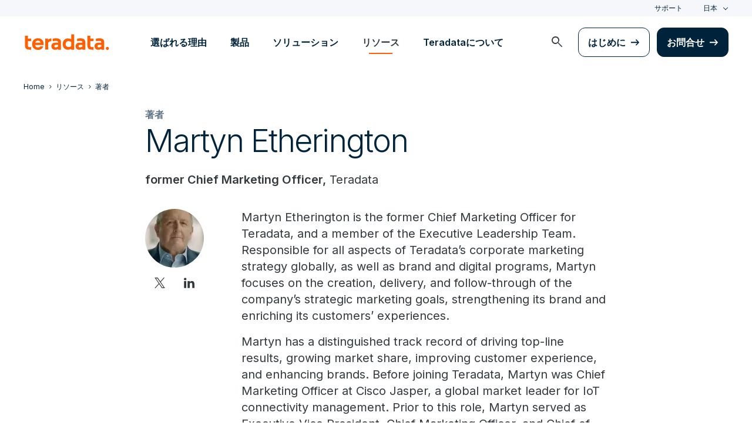

--- FILE ---
content_type: text/html; charset=utf-8
request_url: https://www.teradata.jp/blogs/authors/martyn-etherington
body_size: 57547
content:

<!DOCTYPE html>
<html lang="ja" class="fonts-loaded">
<head id="head">
<meta charset="UTF-8" />
<meta name="viewport" content="width=device-width, initial-scale=1" />
<title>Martyn Etherington | Teradata</title>
<meta property="og:title" content="Martyn Etherington | Teradata" />
<meta name="robots" content="noindex,nofollow" />
<meta name="description" content="Learn more about Martyn Etherington and read the recent blogs Martyn Etherington has written for Teradata.">
<meta property="og:description" content="Learn more about Martyn Etherington and read the recent blogs Martyn Etherington has written for Teradata." />
<link rel="alternate" type="application/rss+xml" title="RSS feed for Teradata Press Releases" href="https://www.teradata.jp/rss/news" />
<link rel="alternate" type="application/rss+xml" title="RSS feed for Teradata Blogs" href="https://www.teradata.jp/rss/blogs" />
<link rel="canonical" href="https://www.teradata.jp/blogs/authors/martyn-etherington" />
<link rel="alternate" hreflang="x-default" href="https://www.teradata.com/blogs/authors/martyn-etherington" />
<link rel="alternate" hreflang="en" href="https://www.teradata.com/blogs/authors/martyn-etherington" />
<link rel="alternate" hreflang="de" href="https://www.teradata.de/blogs/authors/martyn-etherington" />
<link rel="alternate" hreflang="fr" href="https://www.teradata.fr/blogs/authors/martyn-etherington" />
<link rel="alternate" hreflang="ja" href="https://www.teradata.jp/blogs/authors/martyn-etherington" />
<link rel="alternate" hreflang="ko" href="https://kr.teradata.com/blogs/authors/martyn-etherington" />

<meta property="og:image:width" content="640" />
<meta property="og:image:height" content="336" />
<meta name="twitter:card" content="summary_large_image" />
<meta property="og:image" content="https://www.teradata.jp/Content/Assets/default/teradata-logo-social.png" />
<meta property="twitter:image" content="https://www.teradata.jp/Content/Assets/default/teradata-logo-social.png" />
<meta property="og:type" content="website" />
<meta name="twitter:site" content="@teradata" />
<meta property="article:published_time" content="2021-04-26T09:54:46-07:00" />
<meta property="article:modified_time" content="2025-10-16T09:10:36-07:00" />
<script type="text/javascript">
    window.dataLayer = window.dataLayer || [];
    if (typeof gtag === 'undefined') {
        function gtag() { dataLayer.push(arguments); }
    }
      
    gtag('event', 'kenticoPageDetails', {
        'LastModified': '10/16/2025',
        'CreatedPublish': '04/26/2021'
    });
        
</script>


<link rel="preconnect" href="https://marvel-b1-cdn.bc0a.com/" crossorigin />
<link rel="dns-prefetch" href="https://marvel-b1-cdn.bc0a.com/" />
<link rel="preconnect" href="https://www.googletagmanager.com/" crossorigin />
<link rel="dns-prefetch" href="https://www.googletagmanager.com/" />
<link rel="preconnect" href="https://fonts.googleapis.com">
<link rel="preconnect" href="https://fonts.gstatic.com" crossorigin>
<link rel="preconnect" href="https://js.monitor.azure.com/" crossorigin />
<link rel="dns-prefetch" href="https://js.monitor.azure.com/" />

<link rel="dns-prefetch" href="https://celebrus.teradata.com/" />
<link rel="dns-prefetch" href="https://geoip-js.com/" />
<link rel="dns-prefetch" href="https://www.google-analytics.com/" />
<script type="text/javascript">
window.dataLayer = window.dataLayer || [];
if (typeof gtag === 'undefined') {
function gtag() { dataLayer.push(arguments); }
}
if (localStorage.getItem('consentMode') === null) {
gtag('consent', 'default', {
'ad_storage': 'denied',
'ad_user_data ': 'denied',
'ad_personalization': 'denied',
'analytics_storage': 'denied',
'personalization_storage': 'denied',
'functionality_storage': 'denied',
'security_storage': 'denied'
});
} else {
gtag('consent', 'default', JSON.parse(localStorage.getItem('consentMode')));
}
</script>
<!-- Google Tag Manager -->
<script>(function(w,d,s,l,i){w[l]=w[l]||[];w[l].push({'gtm.start':
new Date().getTime(),event:'gtm.js'});var f=d.getElementsByTagName(s)[0],
j=d.createElement(s),dl=l!='dataLayer'?'&l='+l:'';j.async=true;j.src=
'https://www.googletagmanager.com/gtm.js?id='+i+dl;f.parentNode.insertBefore(j,f);
})(window,document,'script','dataLayer','GTM-TVR3P3LC');</script>
<!-- End Google Tag Manager -->
<!-- Google Tag Manager -->
<script type="text/javascript">
(function (w, d, s, l, i) {
w[l] = w[l] || []; w[l].push({
'gtm.start':
new Date().getTime(), event: 'gtm.js'
}); var f = d.getElementsByTagName(s)[0],
j = d.createElement(s), dl = l != 'dataLayer' ? '&l=' + l : ''; j.async = true; j.src =
'https://www.googletagmanager.com/gtm.js?id=' + i + dl; f.parentNode.insertBefore(j, f);
})(window, document, 'script', 'dataLayer', 'GTM-MH978LC');</script>
<!-- End Google Tag Manager -->

<link href="https://fonts.googleapis.com/css2?family=Inter:wght@300;400;600&display=block" rel="stylesheet">
<link rel="stylesheet" href="https://fonts.googleapis.com/css2?family=Material+Symbols+Outlined:opsz,wght,FILL,GRAD@48,400,0,0&display=block" />
<link href="/Content/Styles/compiled/main.css?token=1.3778.0.3777" rel="stylesheet" type="text/css" />

    <link rel="stylesheet" href="/Content/Styles/compiled/pages/blogs.css?token=1.3778.0.3777" type="text/css">


<style>.anti-flicker { visibility: hidden !important }</style>
<script>(function (e, t, p) { var n = document.documentElement, s = { p: [], r: [] }, u = { p: s.p, r: s.r, push: function (e) { s.p.push(e) }, ready: function (e) { s.r.push(e) } }; e.intellimize = u, n.className += " " + p, setTimeout(function () { n.className = n.className.replace(RegExp(" ?" + p), "") }, t) })(window, 4000, 'anti-flicker')</script>
<link rel="preload" href="https://cdn.intellimize.co/snippet/117395157.js" as="script">
<script src="https://cdn.intellimize.co/snippet/117395157.js" async onerror="document.documentElement.className = document.documentElement.className.replace(RegExp(' ?anti-flicker'), '');"></script>
<link rel="preconnect" href="https://api.intellimize.co" crossorigin>
<link rel="preconnect" href="https://117395157.intellimizeio.com">
<link rel="preconnect" href="https://log.intellimize.co" crossorigin>
<script type="text/javascript">!function(T,l,y){var S=T.location,k="script",D="instrumentationKey",C="ingestionendpoint",I="disableExceptionTracking",E="ai.device.",b="toLowerCase",w="crossOrigin",N="POST",e="appInsightsSDK",t=y.name||"appInsights";(y.name||T[e])&&(T[e]=t);var n=T[t]||function(d){var g=!1,f=!1,m={initialize:!0,queue:[],sv:"5",version:2,config:d};function v(e,t){var n={},a="Browser";return n[E+"id"]=a[b](),n[E+"type"]=a,n["ai.operation.name"]=S&&S.pathname||"_unknown_",n["ai.internal.sdkVersion"]="javascript:snippet_"+(m.sv||m.version),{time:function(){var e=new Date;function t(e){var t=""+e;return 1===t.length&&(t="0"+t),t}return e.getUTCFullYear()+"-"+t(1+e.getUTCMonth())+"-"+t(e.getUTCDate())+"T"+t(e.getUTCHours())+":"+t(e.getUTCMinutes())+":"+t(e.getUTCSeconds())+"."+((e.getUTCMilliseconds()/1e3).toFixed(3)+"").slice(2,5)+"Z"}(),iKey:e,name:"Microsoft.ApplicationInsights."+e.replace(/-/g,"")+"."+t,sampleRate:100,tags:n,data:{baseData:{ver:2}}}}var h=d.url||y.src;if(h){function a(e){var t,n,a,i,r,o,s,c,u,p,l;g=!0,m.queue=[],f||(f=!0,t=h,s=function(){var e={},t=d.connectionString;if(t)for(var n=t.split(";"),a=0;a<n.length;a++){var i=n[a].split("=");2===i.length&&(e[i[0][b]()]=i[1])}if(!e[C]){var r=e.endpointsuffix,o=r?e.location:null;e[C]="https://"+(o?o+".":"")+"dc."+(r||"services.visualstudio.com")}return e}(),c=s[D]||d[D]||"",u=s[C],p=u?u+"/v2/track":d.endpointUrl,(l=[]).push((n="SDK LOAD Failure: Failed to load Application Insights SDK script (See stack for details)",a=t,i=p,(o=(r=v(c,"Exception")).data).baseType="ExceptionData",o.baseData.exceptions=[{typeName:"SDKLoadFailed",message:n.replace(/\./g,"-"),hasFullStack:!1,stack:n+"\nSnippet failed to load ["+a+"] -- Telemetry is disabled\nHelp Link: https://go.microsoft.com/fwlink/?linkid=2128109\nHost: "+(S&&S.pathname||"_unknown_")+"\nEndpoint: "+i,parsedStack:[]}],r)),l.push(function(e,t,n,a){var i=v(c,"Message"),r=i.data;r.baseType="MessageData";var o=r.baseData;return o.message='AI (Internal): 99 message:"'+("SDK LOAD Failure: Failed to load Application Insights SDK script (See stack for details) ("+n+")").replace(/\"/g,"")+'"',o.properties={endpoint:a},i}(0,0,t,p)),function(e,t){if(JSON){var n=T.fetch;if(n&&!y.useXhr)n(t,{method:N,body:JSON.stringify(e),mode:"cors"});else if(XMLHttpRequest){var a=new XMLHttpRequest;a.open(N,t),a.setRequestHeader("Content-type","application/json"),a.send(JSON.stringify(e))}}}(l,p))}function i(e,t){f||setTimeout(function(){!t&&m.core||a()},500)}var e=function(){var n=l.createElement(k);n.src=h;var e=y[w];return!e&&""!==e||"undefined"==n[w]||(n[w]=e),n.onload=i,n.onerror=a,n.onreadystatechange=function(e,t){"loaded"!==n.readyState&&"complete"!==n.readyState||i(0,t)},n}();y.ld<0?l.getElementsByTagName("head")[0].appendChild(e):setTimeout(function(){l.getElementsByTagName(k)[0].parentNode.appendChild(e)},y.ld||0)}try{m.cookie=l.cookie}catch(p){}function t(e){for(;e.length;)!function(t){m[t]=function(){var e=arguments;g||m.queue.push(function(){m[t].apply(m,e)})}}(e.pop())}var n="track",r="TrackPage",o="TrackEvent";t([n+"Event",n+"PageView",n+"Exception",n+"Trace",n+"DependencyData",n+"Metric",n+"PageViewPerformance","start"+r,"stop"+r,"start"+o,"stop"+o,"addTelemetryInitializer","setAuthenticatedUserContext","clearAuthenticatedUserContext","flush"]),m.SeverityLevel={Verbose:0,Information:1,Warning:2,Error:3,Critical:4};var s=(d.extensionConfig||{}).ApplicationInsightsAnalytics||{};if(!0!==d[I]&&!0!==s[I]){var c="onerror";t(["_"+c]);var u=T[c];T[c]=function(e,t,n,a,i){var r=u&&u(e,t,n,a,i);return!0!==r&&m["_"+c]({message:e,url:t,lineNumber:n,columnNumber:a,error:i}),r},d.autoExceptionInstrumented=!0}return m}(y.cfg);function a(){y.onInit&&y.onInit(n)}(T[t]=n).queue&&0===n.queue.length?(n.queue.push(a),n.trackPageView({})):a()}(window,document,{
src: "https://js.monitor.azure.com/scripts/b/ai.2.min.js", // The SDK URL Source
crossOrigin: "anonymous", 
cfg: { // Application Insights Configuration
    connectionString: 'InstrumentationKey=9c9b0dec-232f-4b10-b7b6-bffff7e84c2b;IngestionEndpoint=https://westus3-1.in.applicationinsights.azure.com/;ApplicationId=7d208ea3-adcc-4a5f-af63-16ca72bef025'
}});</script>
<script src="/js/Celebrus/bsci.js"></script>


<script>
(function () { 
   var script = document.createElement('script');
   script.type = "text/javascript"; 
   script.setAttribute("id", "be-schema-script"); 
   script.setAttribute("data-customerid", "f00000000207244"); 
   script.setAttribute("data-testmode", "true");
   script.setAttribute("src", "https://schema-cf.bc0a.com/corejs/be-schema-v3.js"); 
   var head = document.head || document.getElementsByTagName("head")[0];
   head.appendChild(script); 
})();
</script>

</head>
<body id="jsBlogsListing">
    <div class="container-wide skip__container">
        <a href="#title" id="skip" class="button btn-primary skip__main">Skip to main content</a>
    </div>
<!-- Google Tag Manager (noscript) -->
<noscript>
    <iframe src="https://www.googletagmanager.com/ns.html?id=GTM-TVR3P3LC" height="0" width="0" style="display:none;visibility:hidden"></iframe>
</noscript>
<!-- End Google Tag Manager (noscript) -->
<!-- Google Tag Manager (noscript) -->
<noscript>
    <iframe src="https://www.googletagmanager.com/ns.html?id=GTM-MH978LC" style="display: none; visibility: hidden; height: 0px; width: 0px;"></iframe>
</noscript>
<!-- End Google Tag Manager (noscript) -->
    <div>
        <nav>
            <div class="header-nav-wrapper">
    <section class="header-utility nav-3 background-grayLight color-navy d-none d-xl-flex">
        <div class="container-wide d-flex align-items-center">
            <div class="header-utility__right d-flex">
                <ul class="header-utility__nav me-4">
                            <li><a href="https://support.teradata.com/csm" data-gtm-category="header"
                                    data-gtm-action="utility bar click"
                                    data-gtm-label="&#x30B5;&#x30DD;&#x30FC;&#x30C8;">&#x30B5;&#x30DD;&#x30FC;&#x30C8;</a>
                            </li>
                </ul>
                <section class="td-language-selector">
    <button data-celebrus="Header - Language Selector" data-gtm-category="header"
        data-gtm-action="utility bar click" data-gtm-label="language selector" role="combobox"
        aria-label="Select language" aria-controls="languages" aria-expanded="false" tabindex="0" aria-haspopup="true"
        class="td-language-selector__toggle selected">&#x65E5;&#x672C;</button>
    <select class="td-language-selector__select" size="5" id="languages">
        <option lang="en-US" role="link" data-href="https://www.teradata.com" id="Global" class="td-language-selector__menu-item" data-gtm-category="header" data-gtm-action="utility bar click" data-gtm-label="language selector Global">Global</option>
        <option lang="de-DE" role="link" data-href="https://www.teradata.de" id="Deutschland" class="td-language-selector__menu-item" data-gtm-category="header" data-gtm-action="utility bar click" data-gtm-label="language selector Deutschland">Deutschland</option>
        <option lang="fr-FR" role="link" data-href="https://www.teradata.fr" id="France" class="td-language-selector__menu-item" data-gtm-category="header" data-gtm-action="utility bar click" data-gtm-label="language selector France">France</option>
        <option lang="ja-JP" class="td-language-selector__menu-item active" selected="selected" id="&#x65E5;&#x672C;">&#x65E5;&#x672C;</option>
        <option lang="ko-KR" role="link" data-href="https://kr.teradata.com" id="&#xB300;&#xD55C;&#xBBFC;&#xAD6D;" class="td-language-selector__menu-item" data-gtm-category="header" data-gtm-action="utility bar click" data-gtm-label="language selector &#xB300;&#xD55C;&#xBBFC;&#xAD6D;">&#xB300;&#xD55C;&#xBBFC;&#xAD6D;</option>
    </select>
</section>
            </div>
        </div>
    </section>
    <section id="site-header">
        <header class="header-nav d-none d-xl-flex">
            <div class="container-wide">
                <div class="row">
                    <nav class="col d-flex justify-content-between align-items-center">
                        <div class="header-nav__element d-flex">
                            <a class="header-nav__logo" href="/" data-gtm-category="header"
                                data-gtm-action="header logo click" data-gtm-label="teradata." aria-label="teradata.">
                                <div>
                                    <svg class="teradata-logo">
                                        <use xlink:href="/Content/Assets/svg-defs.svg#teradata-logo"></use>
                                    </svg>
                                </div>
                            </a>
                        </div>
                        <ul data-menu="headerMainMenu" class="header-nav__main-menu header-nav__element nav-1"
                            role="menu">
                                    <li role="presentation"><a href="/why-teradata"
                                            class="header-nav__main-menu__link" data-gtm-category="header"
                                            data-gtm-action="glbl nav click" data-gtm-label="&#x9078;&#x3070;&#x308C;&#x308B;&#x7406;&#x7531;"
                                            data-main-link="&#x9078;&#x3070;&#x308C;&#x308B;&#x7406;&#x7531;" aria-expanded="false" aria-haspopup="true"
                                            aria-controls="&#x9078;&#x3070;&#x308C;&#x308B;&#x7406;&#x7531;"
                                            role="menuitem">&#x9078;&#x3070;&#x308C;&#x308B;&#x7406;&#x7531;</a></li>
                                    <li role="presentation"><a href="/platform"
                                            class="header-nav__main-menu__link" data-gtm-category="header"
                                            data-gtm-action="glbl nav click" data-gtm-label="&#x88FD;&#x54C1;"
                                            data-main-link="&#x88FD;&#x54C1;" aria-expanded="false" aria-haspopup="true"
                                            aria-controls="&#x88FD;&#x54C1;"
                                            role="menuitem">&#x88FD;&#x54C1;</a></li>
                                    <li role="presentation"><a href="/solutions"
                                            class="header-nav__main-menu__link" data-gtm-category="header"
                                            data-gtm-action="glbl nav click" data-gtm-label="&#x30BD;&#x30EA;&#x30E5;&#x30FC;&#x30B7;&#x30E7;&#x30F3;"
                                            data-main-link="&#x30BD;&#x30EA;&#x30E5;&#x30FC;&#x30B7;&#x30E7;&#x30F3;" aria-expanded="false" aria-haspopup="true"
                                            aria-controls="&#x30BD;&#x30EA;&#x30E5;&#x30FC;&#x30B7;&#x30E7;&#x30F3;"
                                            role="menuitem">&#x30BD;&#x30EA;&#x30E5;&#x30FC;&#x30B7;&#x30E7;&#x30F3;</a></li>
                                    <li role="presentation"><a href="/insights"
                                            class="header-nav__main-menu__link" data-gtm-category="header"
                                            data-gtm-action="glbl nav click" data-gtm-label="&#x30EA;&#x30BD;&#x30FC;&#x30B9;"
                                            data-main-link="&#x30EA;&#x30BD;&#x30FC;&#x30B9;" aria-expanded="false" aria-haspopup="true"
                                            aria-controls="&#x30EA;&#x30BD;&#x30FC;&#x30B9;"
                                            role="menuitem">&#x30EA;&#x30BD;&#x30FC;&#x30B9;</a></li>
                                    <li role="presentation"><a href="/about-us/japan-overview"
                                            class="header-nav__main-menu__link" data-gtm-category="header"
                                            data-gtm-action="glbl nav click" data-gtm-label="Teradata&#x306B;&#x3064;&#x3044;&#x3066;"
                                            data-main-link="Teradata&#x306B;&#x3064;&#x3044;&#x3066;" aria-expanded="false" aria-haspopup="true"
                                            aria-controls="teradata&#x306B;&#x3064;&#x3044;&#x3066;"
                                            role="menuitem">Teradata&#x306B;&#x3064;&#x3044;&#x3066;</a></li>
                        </ul>
                        <div class="head-nav__alt-menu-wrapper header-nav__element">
                            <ul class="header-nav__alt-menu d-flex align-items-center justify-content-end relative"
                                role="menu">
                                <li role="presentation">
                                    <button class="header-nav__alt-menu__search d-flex me-3 align-items-center justify-content-center" aria-label="launch search modal"
                                        data-gtm-category="search" data-gtm-action="search icon click"
                                        data-main-search="Search" role="menuitem"
                                        id="search-button" tabindex="0">
                                        <span class="material-symbols-outlined color-slate md-24">search</span>
                                    </button>
                                </li>
                                <li role="presentation">
                                    <a class="button button-secondary me-3" href="/getting-started/demos/clearscape-analytics" data-gtm-category="header" data-gtm-action="cta click" data-gtm-label="&#x306F;&#x3058;&#x3081;&#x306B;" role="menuitem">&#x306F;&#x3058;&#x3081;&#x306B;</a>
                                </li>
                                <li role="presentation">
                                    <a class="button" href="/about-us/contact" data-gtm-category="header" data-gtm-action="cta click" data-gtm-label="&#x304A;&#x554F;&#x5408;&#x305B;" role="menuitem">&#x304A;&#x554F;&#x5408;&#x305B;</a>
                                </li>
                            </ul>
                        </div>
                    </nav>
                </div>
            </div>
            <section id="site-vue-nav"></section>
            <section id="vue-search__drop-section"></section>
        </header>
        <header class="header-nav-mobile d-block d-xl-none">
            <nav class="d-flex justify-content-between align-items-center px-6 shadow--s">
                <a class="header-nav__logo d-flex align-items-center" href="/" data-gtm-category="header"
                    data-gtm-action="header logo click" data-gtm-label="teradata." aria-label="teradata.">
                    <div>
                        <svg class="teradata-logo">
                            <use xlink:href="/Content/Assets/svg-defs.svg#teradata-logo">
                            </use>
                        </svg>
                    </div>
                </a>
                <ul class="header-nav-mobile__top-links">
                    <li>
                        <button data-vue-trigger="header-nav-mobile__search"
                            v-click.prevent="mobileSearchOpen = !mobileSearchOpen; mobileOpen = false"
                            class="header-nav-mobile__search-link" data-gtm-action="search icon click"
                            data-gtm-category="search" data-gtm-label="search" aria-label="Header - Search Mobile">
                            <span class="material-symbols-outlined md-24">search</span>
                        </button>
                    </li>
                    <li>
                        <button data-vue-trigger="header-nav-mobile__menu"
                            aria-label="Click or Press enter to open menu" tabindex="0"
                            data-gtm-action="hamburger nav click" data-gtm-category="header"
                            class="header-nav-mobile__menu-icon">
                            <span></span>
                            <span></span>
                            <span></span>
                            <span></span>
                        </button>
                    </li>
                </ul>
            </nav>

            <section id="vue-mobile-slide"></section>
        </header>
        <div id="vue-blackout"></div>
    </section>
</div>
        </nav>
        <main id="maincontent" >
            




<nav class="breadcrumb-nav container-wide" aria-label="breadcrumbs">
    <ul itemscope="" itemtype="https://schema.org/BreadcrumbList">
        <li class="breadcrumb-nav-item" itemprop="itemListElement" itemscope="" itemtype="https://schema.org/ListItem">
            <a href="/" data-gtm-category="blog author" data-gtm-action="breadcrumb click" data-gtm-label="Teradata | /" itemprop="item"><span itemprop="name">Home</span></a>
            <meta itemprop="position" content="1">
        </li>
            <li class="breadcrumb-nav-item" itemprop="itemListElement" itemscope="" itemtype="https://schema.org/ListItem">
                <a href="/insights" data-gtm-category="blog author" data-gtm-action="breadcrumb click" data-gtm-label="&#x30EA;&#x30BD;&#x30FC;&#x30B9; | /insights" itemprop="item" itemscope="" itemtype="https://schema.org/WebPage" itemid="/insights"><span itemprop="name">&#x30EA;&#x30BD;&#x30FC;&#x30B9;</span></a>
                <meta itemprop="position" content="2">
            </li>
            <li class="breadcrumb-nav-item breadcrumb-mobile" itemprop="itemListElement" itemscope="" itemtype="https://schema.org/ListItem">
                <a href="/blogs/authors" data-gtm-category="blog author" data-gtm-action="breadcrumb click" data-gtm-label="&#x8457;&#x8005; | /blogs/authors" itemprop="item" itemscope="" itemtype="https://schema.org/WebPage" itemid="/blogs/authors"><span itemprop="name">&#x8457;&#x8005;</span></a>
                <meta itemprop="position" content="3">
            </li>
    </ul>
</nav>
    


<section class="relative container-wide container-wide__grid grid__align--start">
    <div class="container-wide__grid--narrow">
        <header class="mb-5">
            <span class="caption color-gray500 fontWeight-strong">&#x8457;&#x8005;</span>
            <h1 class="h1 intro-block__heading blog-header__hero mb-1">Martyn Etherington</h1>
                <p class="d-none d-md-block"><strong>former Chief Marketing Officer,</strong> Teradata</p>
        </header>
        <section class="intro-block__blogAuthor--subheader-mobile d-flex d-md-none">
            <div class="authorBio__profile mb-5 mb-md-0">
                <div class="author-profile m-auto d-block">
                    <img src="https://marvel-b1-cdn.bc0a.com/f00000000207244/www.teradata.jp/getattachment/d3fd0b07-c0d2-476e-bd54-bbae65cfcfce/Martyn-Etherington.jpg?origin=fd" alt="Martyn Etherington" title="Martyn Etherington" onerror="this.error=null;this.src='/Content/Assets/default/blogs-author-headshot-placeholder.png'">
                </div>
                    <div class="social-links d-flex justify-content-around mt-2">
                            <a href="https://twitter.com/Etherington_CMO" target="_blank"  rel="noopener" data-celebrus="Author - Share - Twitter Link" data-gtm-category="Social share" data-gtm-action="twitter click" data-gtm-label="twitter" class="icon-social">
                                <svg data-gtm-category="Social share" data-gtm-action="twitter click" data-gtm-label="twitter">
                                    <use data-gtm-category="Social share" data-gtm-action="twitter click" data-gtm-label="twitter" xmlns:xlink="http://www.w3.org/1999/xlink"  xlink:href="/Content/Assets/svg-defs.svg#icon-social-twitter"></use>
                                </svg>
                            </a>
                            <a href="https://www.linkedin.com/in/etherington/" target="_blank" rel="noopener" data-celebrus="Author - Share - LinkedIn Link" data-gtm-category="Social share" data-gtm-action="linkedin click" data-gtm-label="linkedIn" class="icon-social">
                                <svg data-gtm-category="Social share" data-gtm-action="linkedin click" data-gtm-label="linkedIn">
                                    <use data-gtm-category="Social share" data-gtm-action="linkedin click" data-gtm-label="linkedIn" xmlns:xlink="http://www.w3.org/1999/xlink"  xlink:href="/Content/Assets/svg-defs.svg#icon-social-linkedIn"></use>
                                </svg>
                            </a>
                    </div>
            </div>
        </section>
        <article class="intro-block__meta d-block d-md-flex">
            <div class="authorBio__profile d-none d-md-block me-md-10">
                <div class="author-profile m-auto d-block">
                    <img src="https://marvel-b1-cdn.bc0a.com/f00000000207244/www.teradata.jp/getattachment/d3fd0b07-c0d2-476e-bd54-bbae65cfcfce/Martyn-Etherington.jpg?origin=fd&amp;width=100" alt="Martyn Etherington" title="Martyn Etherington" onerror="this.error=null;this.src='/Content/Assets/default/blogs-author-headshot-placeholder.png'">
                </div>
                    <div class="social-links d-flex justify-content-around mt-2">
                            <a href="https://twitter.com/Etherington_CMO" target="_blank" rel="noopener" data-celebrus="Author - Share - Twitter Link" data-gtm-category="Social share" data-gtm-action="twitter click" data-gtm-label="twitter" class="icon-social">
                                <svg data-gtm-category="Social share" data-gtm-action="twitter click" data-gtm-label="twitter">
                                    <use data-gtm-category="Social share" data-gtm-action="twitter click" data-gtm-label="twitter" xmlns:xlink="http://www.w3.org/1999/xlink"  xlink:href="/Content/Assets/svg-defs.svg#icon-social-twitter"></use>
                                </svg>
                            </a>
                            <a href="https://www.linkedin.com/in/etherington/" target="_blank" rel="noopener" data-celebrus="Author - Share - LinkedIn Link" data-gtm-category="Social share" data-gtm-action="linkedin click" data-gtm-label="linkedIn" class="icon-social">
                                <svg data-gtm-category="Social share" data-gtm-action="linkedin click" data-gtm-label="linkedIn">
                                    <use data-gtm-category="Social share" data-gtm-action="linkedin click" data-gtm-label="linkedIn" xmlns:xlink="http://www.w3.org/1999/xlink"  xlink:href="/Content/Assets/svg-defs.svg#icon-social-linkedIn"></use>
                                </svg>
                            </a>
                    </div>
            </div>
            <div class="authorBio__info">
                <p>Martyn Etherington is the former Chief Marketing Officer for Teradata, and a member of the Executive Leadership Team. Responsible for all aspects of Teradata&rsquo;s corporate marketing strategy globally, as well as brand and digital programs, Martyn focuses on the creation, delivery, and follow-through of the company&rsquo;s strategic marketing goals, strengthening its brand and enriching its customers&rsquo; experiences.</p>

<p>Martyn has a distinguished track record of driving top-line results, growing market share, improving customer experience, and enhancing brands. Before joining Teradata, Martyn was Chief Marketing Officer at Cisco Jasper, a global market leader for IoT connectivity management. Prior to this role, Martyn served as Executive Vice President, Chief Marketing Officer, and Chief of Staff for Mitel, where he was responsible for driving global marketing.</p>

<p>Martyn has been recognized by <em>The Economist</em> as one of the Top 25 Social Business Leaders, by <em>Forbes</em> as one of the Top 50 marketers, <em>BtoB Magazine</em> as one of the World&#39;s Best Marketers, and <em>The Internationalist</em> as one of the top international marketers.</p>

<p>Martyn earned a national diploma in computer science from Northbrook College, United Kingdom, and served as the chair of the School of Business Advisory Board at Portland State University.</p>

            </div>
        </article>
    </div>
</section>
<section class="relative media-showcase with-dots">
    <div class="dots up"></div>
</section>
<section class="large-headline">
    <div class="container-wide">
        <span class="label-hasUnderline">&#x30A4;&#x30F3;&#x30B5;&#x30A4;&#x30C8;</span>
        <h2 class="h1 heading__large">Martyn による最新の投稿</h2>
    </div>
</section>
<section id="CardListingPanel" class="section-padding__bottom"></section>
<section class="double-rich-text">
    <div class="container-wide">
        <div class="row">
            <div class="col-12 col-lg-6">
                <span class="label-hasUnderline">&#x7D9A;&#x304D;&#x3092;&#x8AAD;&#x3080;</span>
                <h2 class="heading__large">&#x3059;&#x3079;&#x3066;&#x306E;&#x30D6;&#x30ED;&#x30B0;&#x306E;&#x4F5C;&#x6210;&#x8005;&#x3092;&#x53C2;&#x7167;</h2>
            </div>
            <div class="col-12 col-lg-6">
                <p>200&#x4EE5;&#x4E0A;&#x306E;&#x696D;&#x754C;&#x306E;&#x5C02;&#x9580;&#x5BB6;&#x304B;&#x3089;500&#x4EE5;&#x4E0A;&#x306E;&#x8A18;&#x4E8B;&#x3092;&#x63A2;&#x7D22;&#x3057;&#x3066;&#x304F;&#x3060;&#x3055;&#x3044;&#x3002;</p>
                <a data-gtm-action="CTA click" data-gtm-label="View Blog Authors" href="/blogs/authors" data-celebrus="Blog Authors - View All" class="media-showcase__text-cta media-showcase__text-cta--no-fade button button-secondary">&#x3059;&#x3079;&#x3066;&#x3092;&#x898B;&#x308B;</a>
            </div>
        </div>
    </div>
</section>

<section class="double-rich-text section-padding__top section-padding__bottom text-left" id="subscribe">
    <div class="container-wide container-wide__grid">
        <div class="row background-navy color-white border12 p-8 p-lg-10">
            <div class="col-12 col-md-6 px-sm-4 pb-7 pb-md-0">
                    <header data-eloqua="eloquaDetails">
                        <div class="h2">&#x6700;&#x65B0;&#x60C5;&#x5831;&#x3092;&#x304A;&#x53D7;&#x3051;&#x53D6;&#x308A;&#x304F;&#x3060;&#x3055;&#x3044;</div>
                        <p>&#x30E1;&#x30FC;&#x30EB;&#x30A2;&#x30C9;&#x30EC;&#x30B9;&#x3092;&#x3054;&#x767B;&#x9332;&#x304F;&#x3060;&#x3055;&#x3044;&#x3002;&#x30D6;&#x30ED;&#x30B0;&#x306E;&#x6700;&#x65B0;&#x60C5;&#x5831;&#x3092;&#x304A;&#x5C4A;&#x3051;&#x3057;&#x307E;&#x3059;&#x3002;</p>
                    </header>

            </div>
            <div class="col-12 col-md-4 col-md-6">
                




<form id="elqform826">
    <div id="eloquaForm" data-eloqua="eloquaDetails" class="eloqua-container ">
             <div method="post" name="T.COM_BlogSubscribeForm" action="https://answers.teradata.jp/e/f2" onsubmit="return handleFormSubmit(this)" id="form826" class="elq-form"><input value="T.COM_BlogSubscribeForm" type="hidden" name="elqFormName"><input type="hidden" name="elqCustomerGUID" value=""><input type="hidden" name="elqCookieWrite" value="0"><input value="1770571578" type="hidden" name="elqSiteId"><input value="" type="hidden" id="elqFormSubmissionToken" name="elqFormSubmissionToken"><input name="elqCampaignId" type="hidden"><div class="layout container-fluid"><div class="row"><div class="grid-layout-col"><div class="layout-col col-sm-12 col-xs-12"><div id="formElement0" class="elq-field-style form-element-layout row"><div style="text-align:left;" class="col-sm-12 col-xs-12"><label class="elq-label " for="fe13428">会社メールアドレス*</label></div><div class="col-sm-12 col-xs-12"><div class="row"><div class="col-xs-12"><div class="field-control-wrapper"><input type="text" class="elq-item-input" name="emailAddress" id="fe13428" value="" style="width:100%;"></div></div></div></div></div></div></div></div><div class="row"><div class="grid-layout-col"><div class="layout-col col-sm-12 col-xs-12"><div id="formElement1" class="elq-field-style form-element-layout row"><div style="text-align:left;" class="col-sm-12 col-xs-12"><label class="elq-label " for="fe13429">国*</label></div><div class="col-sm-12 col-xs-12"><div class="row"><div class="col-xs-12"><div class="field-control-wrapper"><select class="elq-item-select" id="fe13429" name="country" style="width:100%;" data-value="~~eloqua..type--emailfield..syntax--Country~~"><option value="">-- ご選択ください --</option><option value="US">United States</option><option value="GB">英国</option><option value="">-- - --</option><option value="AF">Afghanistan</option><option value="AX">Aland Islands</option><option value="AL">Albania</option><option value="DZ">Algeria</option><option value="AS">American Samoa</option><option value="AD">Andorra</option><option value="AO">Angola</option><option value="AI">Anguilla</option><option value="AQ">Antarctica</option><option value="AG">Antigua and Barbuda</option><option value="AR">Argentina</option><option value="AM">Armenia</option><option value="AW">Aruba</option><option value="AU">Australia</option><option value="AT">Austria</option><option value="AZ">Azerbaijan</option><option value="BS">Bahamas</option><option value="BH">Bahrain</option><option value="BD">Bangladesh</option><option value="BB">Barbados</option><option value="BY">Belarus</option><option value="BE">Belgium</option><option value="BZ">Belize</option><option value="BJ">Benin</option><option value="BM">Bermuda</option><option value="BT">Bhutan</option><option value="BO">Bolivia, Plurinational State of</option><option value="BQ">Bonaire, Sint Eustatius and Saba</option><option value="BA">Bosnia and Herzegovina</option><option value="BW">Botswana</option><option value="BV">Bouvet Island</option><option value="BR">Brazil</option><option value="IO">British Indian Ocean Territory</option><option value="BN">Brunei Darussalam</option><option value="BG">Bulgaria</option><option value="BF">Burkina Faso</option><option value="BI">Burundi</option><option value="KH">Cambodia</option><option value="CM">Cameroon</option><option value="CA">カナダ</option><option value="CV">Cabo Verde</option><option value="KY">Cayman Islands</option><option value="CF">Central African Republic</option><option value="TD">Chad</option><option value="CL">Chile</option><option value="CN">中国</option><option value="CX">Christmas Island</option><option value="CC">Cocos (Keeling) Islands</option><option value="CO">Colombia</option><option value="KM">Comoros</option><option value="CG">Congo</option><option value="CD">Congo, Democratic Republic of the</option><option value="CK">Cook Islands</option><option value="CR">Costa Rica</option><option value="HR">Croatia</option><option value="CU">Cuba</option><option value="CW">Curaçao</option><option value="CY">Cyprus</option><option value="CZ">Czechia</option><option value="DK">Denmark</option><option value="DJ">Djibouti</option><option value="DO">Dominican Republic</option><option value="DM">Dominica</option><option value="EC">Ecuador</option><option value="EG">Egypt</option><option value="SV">El Salvador</option><option value="GQ">Equatorial Guinea</option><option value="ER">Eritrea</option><option value="EE">Estonia</option><option value="ET">Ethiopia</option><option value="FK">Falkland Islands (Malvinas)</option><option value="FO">Faroe Islands</option><option value="FJ">Fiji</option><option value="FI">Finland</option><option value="PF">French Polynesia</option><option value="TF">French Southern Territories</option><option value="FR">フランス</option><option value="GF">French Guiana</option><option value="GA">Gabon</option><option value="GM">Gambia</option><option value="GE">Georgia</option><option value="DE">ドイツ</option><option value="GH">Ghana</option><option value="GI">Gibraltar</option><option value="GR">Greece</option><option value="GL">Greenland</option><option value="GD">Grenada</option><option value="GP">Guadeloupe</option><option value="GU">Guam</option><option value="GT">Guatemala</option><option value="GG">Guernsey</option><option value="GN">Guinea</option><option value="GW">Guinea-Bissau</option><option value="GY">Guyana</option><option value="HT">Haiti</option><option value="HM">Heard Island and McDonald Islands</option><option value="HN">Honduras</option><option value="HK">Hong Kong</option><option value="HU">Hungary</option><option value="IS">Iceland</option><option value="IN">India</option><option value="ID">Indonesia</option><option value="IR">Iran, Islamic Republic of</option><option value="IQ">Iraq</option><option value="IE">Ireland</option><option value="IM">Isle of Man</option><option value="IL">Israel</option><option value="IT">Italy</option><option value="CI">Côte d'Ivoire</option><option value="JM">Jamaica</option><option value="JP">日本</option><option value="JE">Jersey</option><option value="JO">Jordan</option><option value="KZ">Kazakhstan</option><option value="KE">Kenya</option><option value="KI">Kiribati</option><option value="KW">Kuwait</option><option value="KG">Kyrgyzstan</option><option value="LA">Lao People's Democratic Republic</option><option value="LV">Latvia</option><option value="LB">Lebanon</option><option value="LS">Lesotho</option><option value="LR">Liberia</option><option value="LY">Libya</option><option value="LI">Liechtenstein</option><option value="LT">Lithuania</option><option value="LU">Luxembourg</option><option value="MO">Macao</option><option value="MK">North Macedonia</option><option value="MG">Madagascar</option><option value="MW">Malawi</option><option value="MY">Malaysia</option><option value="MV">Maldives</option><option value="ML">Mali</option><option value="MT">Malta</option><option value="MP">Northern Mariana Islands</option><option value="MH">Marshall Islands</option><option value="MQ">Martinique</option><option value="MR">Mauritania</option><option value="MU">Mauritius</option><option value="YT">Mayotte</option><option value="MX">Mexico</option><option value="FM">Micronesia, Federated States of</option><option value="MD">Moldova, Republic of</option><option value="MC">Monaco</option><option value="MN">Mongolia</option><option value="ME">Montenegro</option><option value="MS">Montserrat</option><option value="MA">Morocco</option><option value="MZ">Mozambique</option><option value="MM">Myanmar</option><option value="NA">Namibia</option><option value="NR">Nauru</option><option value="NP">Nepal</option><option value="AN">Netherlands Antilles</option><option value="NL">Netherlands, Kingdom of the</option><option value="NC">New Caledonia</option><option value="NZ">New Zealand</option><option value="NI">Nicaragua</option><option value="NE">Niger</option><option value="NG">Nigeria</option><option value="NU">Niue</option><option value="NF">Norfolk Island</option><option value="KP">Korea, Democratic People's Republic of</option><option value="NO">Norway</option><option value="OM">Oman</option><option value="PK">Pakistan</option><option value="PW">Palau</option><option value="PS">Palestine, State of</option><option value="PA">Panama</option><option value="PG">Papua New Guinea</option><option value="PY">Paraguay</option><option value="PE">Peru</option><option value="PH">Philippines</option><option value="PN">Pitcairn</option><option value="PL">Poland</option><option value="PT">Portugal</option><option value="PR">Puerto Rico</option><option value="QA">Qatar</option><option value="KR">Korea, Republic of</option><option value="RE">Réunion</option><option value="RO">Romania</option><option value="RU">Russian Federation</option><option value="RW">Rwanda</option><option value="BL">Saint Barthélemy</option><option value="SH">Saint Helena, Ascension and Tristan da Cunha</option><option value="LC">Saint Lucia</option><option value="MF">Saint Martin (French part)</option><option value="SM">San Marino</option><option value="ST">Sao Tome and Principe</option><option value="SA">Saudi Arabia</option><option value="SN">Senegal</option><option value="RS">Serbia</option><option value="SC">Seychelles</option><option value="SL">Sierra Leone</option><option value="SG">Singapore</option><option value="SX">Sint Maarten (Dutch part)</option><option value="SK">Slovakia</option><option value="SI">Slovenia</option><option value="GS">South Georgia and the South Sandwich Islands</option><option value="SB">Solomon Islands</option><option value="SO">Somalia</option><option value="ZA">South Africa</option><option value="SS">South Sudan</option><option value="ES">Spain</option><option value="LK">Sri Lanka</option><option value="KN">Saint Kitts and Nevis</option><option value="PM">Saint Pierre and Miquelon</option><option value="VC">Saint Vincent and the Grenadines</option><option value="SD">Sudan</option><option value="SR">Suriname</option><option value="SJ">Svalbard and Jan Mayen</option><option value="SZ">Eswatini</option><option value="SE">Sweden</option><option value="CH">Switzerland</option><option value="SY">Syrian Arab Republic</option><option value="TW">Taiwan</option><option value="TJ">Tajikistan</option><option value="TZ">Tanzania, United Republic of</option><option value="TH">Thailand</option><option value="TL">Timor-Leste</option><option value="TG">Togo</option><option value="TK">Tokelau</option><option value="TO">Tonga</option><option value="TT">Trinidad and Tobago</option><option value="TN">Tunisia</option><option value="TR">Türkiye</option><option value="TM">Turkmenistan</option><option value="TC">Turks and Caicos Islands</option><option value="TV">Tuvalu</option><option value="AE">United Arab Emirates</option><option value="UG">Uganda</option><option value="UA">Ukraine</option><option value="UY">Uruguay</option><option value="UM">United States Minor Outlying Islands</option><option value="UZ">Uzbekistan</option><option value="VU">Vanuatu</option><option value="VA">Holy See</option><option value="VE">Venezuela, Bolivarian Republic of</option><option value="VN">Viet Nam</option><option value="VG">Virgin Islands (British)</option><option value="VI">Virgin Islands (US)</option><option value="WF">Wallis and Futuna</option><option value="EH">Western Sahara</option><option value="WS">Samoa</option><option value="YE">Yemen</option><option value="ZM">Zambia</option><option value="ZW">Zimbabwe</option></select></div></div></div></div></div></div></div></div><div class="row"><div class="grid-layout-col"><div class="layout-col col-sm-12 col-xs-12"><div id="formElement2" class="elq-field-style form-element-layout row"><div style="text-align:left;" class="col-sm-12 col-xs-12"></div><div class="col-sm-12 col-xs-12"><div class="row"><div class="col-xs-12"><div class="field-control-wrapper" id="fe13430"><div class="list-order one-column"><input type="radio" id="radio-Yes_qfy0m98t" value="Yes" name="SubscriptionConsent"><label class="checkbox-aligned elq-item-label" for="radio-Yes_qfy0m98t">はい</label><br></div><div class="list-order one-column"><input type="radio" id="radio-No_98qt3tjt" value="No" name="SubscriptionConsent"><label class="checkbox-aligned elq-item-label" for="radio-No_98qt3tjt">いいえ</label><br></div></div><p class='elq-form-text mt-1'>テラデータはソリューションやセミナーに関する最新情報をメールにてご案内する場合があります。 なお、お送りするメールにあるリンクからいつでも配信停止できます。 以上をご理解・ご同意いただける場合には「はい」を選択ください。</p></div></div></div></div></div></div></div><div id="elq-FormLastRow" class="row"><div class="grid-layout-col"><div class="layout-col col-sm-12 col-xs-12"><div class="elq-field-style form-element-layout row"><div style="text-align:left;" class="col-sm-12 col-xs-12"><label class="elq-label">address1</label></div><div class="col-sm-12 col-xs-12"><div class="row"><div class="col-xs-12"><div class="field-control-wrapper"><input type="text" value="" tabindex="-1" autocomplete="off" style="width:100%;" class="elq-item-input" name="address1" id="fe24787"></div></div></div></div></div></div></div></div><div class="row"><div class="grid-layout-col"><div class="layout-col col-sm-12 col-xs-12"><div id="formElement3" class="elq-field-style form-element-layout row"><div class="col-sm-12 col-xs-12"><div class="row"><div class="col-xs-12"><div><p class='elq-form-text mb-3'>テラデータはお客様の個人情報を、<a href="/privacy" target="_blank">Teradata Global Privacy Statement</a>に従って適切に管理します。</p><input type="button" class="submit-button-style " value="送信" id="fe13432"></div></div></div></div></div></div></div></div><input type="hidden" name="LSMostRecent" id="fe13431" value="Website"><input type="hidden" name="medium" id="fe16585" value=""><input type="hidden" name="source" id="fe16586" value=""><input type="hidden" name="content" id="fe16587" value=""><input type="hidden" name="creative" id="fe16588" value=""><input type="hidden" name="campaign" id="fe16589" value=""><input type="hidden" name="term" id="fe16590" value=""><input type="hidden" name="sfdcID" id="fe19891" value="7016R000001rGZsQAM"><input type="hidden" name="seismicID" id="fe19893" value=""><input type="hidden" name="funnelStage" id="fe19894" value=""><input type="hidden" name="siteURL" id="fe19895" value=""><input type="hidden" name="referrerURL" id="fe19896" value=""><input type="hidden" name="formSubmitId" id="fe19897" value=""><input type="hidden" name="gclid" id="fe24785" value=""><input type="hidden" name="clientid" id="fe24786" value=""></div></div><script type="text/javascript" src="https://img04.en25.com/i/livevalidation_standalone.compressed.js"></script><script type="text/javascript">function handleFormSubmit(ele) { var submitButton = ele.querySelector('input[type=submit]'); var spinner = document.createElement('span'); spinner.setAttribute('class', 'loader'); submitButton.setAttribute('disabled', true); submitButton.style.cursor = 'wait'; submitButton.parentNode.appendChild(spinner); return true; }function resetSubmitButton(e){ var submitButtons = e.target.form.getElementsByClassName('submit-button'); for(var i=0;i<submitButtons.length;i++){  submitButtons[i].disabled = false; }  }function addChangeHandler(elements){  for(var i=0; i<elements.length; i++){   elements[i].addEventListener('change', resetSubmitButton); }  }var form = document.getElementById('form826'); addChangeHandler(form.getElementsByTagName('input')); addChangeHandler(form.getElementsByTagName('select')); addChangeHandler(form.getElementsByTagName('textarea'));var nodes = document.querySelectorAll('#form826 input[data-subscription]');  if (nodes) { for (var i = 0, len = nodes.length; i < len; i++) {var status = nodes[i].dataset ? nodes[i].dataset.subscription : nodes[i].getAttribute('data-subscription'); if(status ==='true') {nodes[i].checked = true;}}};var nodes = document.querySelectorAll('#form826 select[data-value]');   if (nodes) { for (var i = 0; i < nodes.length; i++) { var node = nodes[i]; var selectedValue = node.dataset ? node.dataset.value : node.getAttribute('data-value'); if (selectedValue) { for (var j = 0; j < node.options.length; j++) { if(node.options[j].value === selectedValue) { node.options[j].selected = 'selected';break;}}}}}this.getParentElement = function(list) { return list[list.length-1].parentElement};var dom0 = document.querySelector('#form826 #fe13428');var fe13428 = new LiveValidation(dom0, {validMessage: "", onlyOnBlur: false, wait: 300, isPhoneField: false});fe13428.add(Validate.Format, {pattern: /(^[A-Z0-9!#\$%&'\*\+\-\/=\?\^_`\{\|\}~][A-Z0-9!#\$%&'\*\+\-\/=\?\^_`\{\|\}~\.]{0,62}@(([A-Z0-9](?:[A-Z0-9\-]{0,61}[A-Z0-9])?)(\.[A-Z0-9](?:[A-Z0-9\-]{0,61}[A-Z0-9])?)+)$)/i, failureMessage: "有効な仕事用メールアドレスを入力してください。"});fe13428.add(Validate.Format, {pattern: /\.\.|\.@/i, failureMessage: "有効な仕事用メールアドレスを入力してください。", negate: "true"});fe13428.add(Validate.Presence, {failureMessage:"この項目は必須です"});fe13428.add(Validate.Length, {tooShortMessage:"Invalid length for field value", tooLongMessage: "Invalid length for field value",  minimum: 0, maximum: 40});var dom1 = document.querySelector('#form826 #fe13429');var fe13429 = new LiveValidation(dom1, {validMessage: "", onlyOnBlur: false, wait: 300, isPhoneField: false});fe13429.add(Validate.Presence, {failureMessage:"この項目は必須です"});var dom2 = document.querySelectorAll('#form826 [name="SubscriptionConsent"]');var fe13430 = new LiveValidation(dom2, {validMessage: "", onlyOnBlur: false, wait: 300, isPhoneField: false, insertAfterWhatNode :this.getParentElement(dom2), isGroup: true}, true);fe13430.add(Validate.Presence, {failureMessage:"この項目は必須です"});window._elqvstrings = {req: "この項目は必須です", validemail: "有効な仕事用メールアドレスを入力してください。", workemail: "有効な仕事用メールアドレスを入力してください。", invalidlength: "Invalid length for field value", invalidurls: "Value must not contain any URL's"}</script><script>document.onload = handleDocumentLoad('form826','1770571578');function handleDocumentLoad(b,a){window.getElqFormSubmissionToken(b,a);window.processLastFormField()}function getElqFormSubmissionToken(g,c){var e=new XMLHttpRequest();var b=document.getElementById(g);if(b&&document.querySelector("input[name=elqFormSubmissionToken]")){var f=b.getAttribute("action");var a=window.getHostName(f);a="https://"+a+"/e/formsubmittoken?elqSiteID="+c;if(a){e.onreadystatechange=function(){if(e.readyState===4){if(e.status===200){document.querySelector("input[name=elqFormSubmissionToken]").value=e.responseText}else{document.querySelector("input[name=elqFormSubmissionToken]").value=""}}};e.open("GET",a,true);e.send()}else{document.querySelector("input[name=elqFormSubmissionToken]").value=""}}}function getHostName(b){if(typeof window.URL==="function"){return new window.URL(b).hostname}else{var a=b.match(/:\/\/(www[0-9]?\.)?(.[^\/:]+)/i);if(a!==null&&a.length>2&&typeof a[2]==="string"&&a[2].length>0){return a[2]}else{return null}}}function processLastFormField(){var form = document.getElementById("form826");var lastFormField = form.querySelector("#elq-FormLastRow");lastFormField.style.display = "none";}</script>
    </div>
    <div id="thankYou-elqform826" class="eloqua-container " style="display: none">
        <span class="h2">Success!</span>
<p>You&#39;re officially subscribed to Teradata&#39;s Insights. Check your inbox each week for our take on data science, business analytics, tech trends, and more.</p>
    </div>
</form>
    <script src="/Content/Scripts/dist/eloqua/elq.min.js?token=1.3778.0.3777"></script>
        <script>
            document.addEventListener('DOMContentLoaded', function () {
                window.elqForms = window.elqForms || {};
                const formId = 'form' + 826;
                const handler = createElqFormHandler();
                handler.initForm(
                {"formId":826,"formAction":"https://answers.teradata.jp/e/f2","wrapperId":"eloquaForm826","submitButtonId":"fe13432","buttonText":"送信","useFrontEndHandler":true,"customThanks":false,"rekey":null,"gtmCategory":"/blogs/authors/martyn-etherington","gtmLabel":"ID: 826, T.COM_BlogSubscribeForm, 1/20/2026"},
                    '',
                    'thankYou',
                    { submittingMsg: '提出。。。' }
                );
                window.elqForms[formId] = handler;
            });
        </script>

    


            </div>
        </div>
    </div>
</section>


           

        </main>
        <footer class="footer-nav exclude background-grayLight">
        <script type="text/javascript">document.getElementById('maincontent').classList.remove('with-notification');</script>
    <section class="container-wide">

        <div class="row footer-nav__baseline">
            <div class="col-12 col-lg-3 col-xl-4 px-lg-0">
                <span class="copyright">©2026 Teradata. All Rights Reserved</span>
            </div>
            <div class="col-12 col-lg-9 col-xl-8 d-flex justify-content-lg-end px-lg-0">
                <ul class="d-flex flex-wrap justify-content-between">
                    <li><a href="/sitemap">Sitemap</a></li>   
                    <li><a href="/privacy">&#x30D7;&#x30E9;&#x30A4;&#x30D0;&#x30B7;&#x30FC;</a></li>   
                    <li><a href="/privacy#do-not-sell-share">&#x500B;&#x4EBA;&#x60C5;&#x5831;&#x5171;&#x6709;</a></li>   
                    <li><a href="#tracking-consent">&#x30C8;&#x30E9;&#x30C3;&#x30AD;&#x30F3;&#x30B0;</a></li>   
                    <li><a href="/legal/legal-notice">&#x30EA;&#x30FC;&#x30AC;&#x30EB;</a></li>   
                    <li><a href="/legal/terms-of-use">&#x5229;&#x7528;&#x898F;&#x7D04;</a></li>   
                    <li><a href="https://assets.teradata.com/pdf/jp/ISMS.pdf">ISMS</a></li>   
                    <li><a href="/about-us/environmental-social-governance/teradata-accessibility">Accessibility</a></li>   
                    <li><a href="/product-support-policy">&#x30B5;&#x30DD;&#x30FC;&#x30C8;&#x30DD;&#x30EA;&#x30B7;&#x30FC;</a></li>   
                </ul>
            </div>
        </div>
    </section>
</footer>
    </div>
        <script src="/Content/Scripts/dist/Pages/scripts.min.js?token=1.3778.0.3777" defer></script>
        <script src="/Content/Scripts/dist/navigation/nav.min.js?token=1.3778.0.3777" defer></script>
    
    <script src="/Content/Scripts/dist/generic-card-listing/generic-card-listing.min.js?token=1.3778.0.3777" defer></script>
    <script>
    document.addEventListener('DOMContentLoaded', () => {
        window.newGenericCardListingApp('ja-JP',
        {
            "cardType": "blogs/byauthor",
            "celebrusName": "Blogs listing",
            "searchPlaceholderText": "search.blogs",
            "noResultsText": "検索結果：",
            "noResultsDesc": "0件",
            "clearAllText": "フィルタをクリアして再度検索する",
            "loadingText": "Loading...",
            "loadMore": "より多くの読み込み",
            "errorMessage": "エラーが発生しました。もう一度やり直してください。",
            "previous": "前へ",
            "next": "次へ",
            "category": "Martyn-Etherington",
            "cardInfo": {
                "blogs": { "Guid": "insert guid here", "UrlCode": "/blogs/byauthor/Martyn-Etherington", "Name": "ブログ", "Icon": "blogs", "CtaText": "詳細はこちら" }
            }
        });
    });
    </script>
        <script type="application/ld+json">
        {
        "@context": "https://schema.org/",
        "@type": "Person",
        "name": "Martyn Etherington",
        "url": "/blogs/authors/martyn-etherington",
        "image": "https://marvel-b1-cdn.bc0a.com/f00000000207244/www.teradata.jp/getattachment/d3fd0b07-c0d2-476e-bd54-bbae65cfcfce/Martyn-Etherington.jpg?origin=fd",
        "sameAs": "https://www.linkedin.com/in/etherington/",
        "jobTitle": "former Chief Marketing Officer",
        "worksFor": {
        "@type": "Organization",
        "name": "Teradata"
        }
        }
        </script>

</body>
</html>


--- FILE ---
content_type: text/html; charset=utf-8
request_url: https://answers.teradata.jp/e/formsubmittoken?elqSiteID=1770571578
body_size: 656
content:
eyJhbGciOiJBMTI4S1ciLCJlbmMiOiJBMTI4Q0JDLUhTMjU2IiwidHlwIjoiSldUIn0.JLIRDLEhxfWD6II25LvT4MmSA4EdObdpwqqsk07-Z1FF77jqN6Ub1g.MZhk2vtRrtdvpei-EQHcEA.[base64].diGEs7a7Md-s99Pb1nNu3Q

--- FILE ---
content_type: text/javascript
request_url: https://www.teradata.jp/Content/Scripts/dist/7325.min.js
body_size: 1234
content:
"use strict";(self.webpackChunkteradata_toolkit=self.webpackChunkteradata_toolkit||[]).push([[7325],{7325:function(e,t,r){r.r(t),r.d(t,{default:function(){return s}});var a=r(641),i=r(33),n=r(953);var s={__name:"card-listing-container",async setup(e){let t,s;const l=(0,a.WQ)("cultureCode"),u=(0,a.WQ)("initialSetup"),o=(0,a.EW)(()=>"events"===u.cardType?(0,a.$V)(()=>r.e(1721).then(r.bind(r,1721))):(0,a.$V)(()=>r.e(8542).then(r.bind(r,8542)))),d=(0,n.KR)(""),c=(0,a.$V)(()=>r.e(4135).then(r.bind(r,4135))),f=(0,a.$V)(()=>r.e(408).then(r.bind(r,408))),v=(0,a.$V)(()=>r.e(5176).then(r.bind(r,5176))),p=(0,a.EW)(()=>u.category?"resources/insights"==u.cardType||"resources/usecases"==u.cardType?`&catId=${u.category}`:`&assetType=${u.category}`:""),h=(0,a.EW)(()=>u.showFilters?`&filters=${u.showFilters}`:""),y=((0,a.EW)(()=>u.cardType),(0,a.EW)(()=>`https://tcomapi.teradata.com/api/v2/${u.cardType}?culture=${l}${p.value}${h.value}`)),g=(0,n.Kh)(([t,s]=(0,a.E)(()=>fetch(y.value).then(e=>e.json())),t=await t,s(),t)),b=(0,n.Kh)(g.cards),w=(0,n.KR)(!1),C=(0,n.KR)(!1),R=(0,n.KR)([]),W=(0,n.KR)(12),E=(0,n.KR)(0),$=(0,n.KR)(12),k=(0,a.EW)(()=>"resources/possiblesessions"==u.cardType||"resources/possiblevideos"==u.cardType),m=(0,n.KR)(g.cards),D=(0,a.EW)(()=>m.value.slice(E.value,$.value)),T=(0,a.EW)(()=>{let e=g.filters;return e.forEach(e=>{e.values.forEach(t=>{t.id=e.id+"_"+t.value})}),e}),K=(0,a.EW)(()=>!!g.filters&&(g.filters.length>0&&g.cards.length>11));function x(e,t,r=!0){const a=e.sortDate?Date.parse(e.sortDate):Date.parse(e.date),i=t.sortDate?Date.parse(t.sortDate):Date.parse(t.date);return a<i?r?1:-1:a>i?r?-1:1:e.id<t.id?r?1:-1:e.id>t.id?r?-1:1:0}function F(e,t){return x(e,t,!1)}function S(e,t,r=!0){const a=e.title.toUpperCase(),i=t.title.toUpperCase();return a<i?r?-1:1:a>i?r?1:-1:0}function L(e,t){return S(e,t,!1)}function O(e,t){return e.isFeatured?t.isFeatured?S(e,t):-1:t.isFeatured?1:0}function P(){E.value=0,$.value=W;const e=["newest","oldest","featured","a-z","z-a"];let t=d.value.toLowerCase().trim(),r=(new Date).toJSON(),a="",i=t.indexOf("sortby:");if(i>-1&&(a=t.substr(i).substr(7),t=i>0?t.substr(0,i-1):"",e.includes(a)))switch(a){case"featured":b.sort(O);break;case"newest":b.sort(x);break;case"oldest":b.sort(F);break;case"a-z":b.sort(S);break;case"z-a":b.sort(L)}let n=function(e,t){let r=function(e,t){return e.filter(function(e){return-1!==t.indexOf(e.value.guid)})}(e,t);return r.length>0},s=function(e,t){let r=function(e,t){let r=t.split(",");return e.filter(function(e){return-1!==r.indexOf(e.value.guid)})}(e,t);return r.length>0},l=b.filter(function(e){if(""===t)return!0;let r=e.title&&e.title.toLowerCase().indexOf(t)>=0||e.summary&&e.summary.toLowerCase().indexOf(t)>=0||e.label&&e.label.toLowerCase().indexOf(t)>=0;return"featured"===t&&(r=r||e.isFeatured),r}).filter(function(e){if(w.value&&e.endDate<r)return!1;if(C.value&&e.endDate>=r)return!1;if(0===R.value.length)return!0;if(void 0===e.filters)return!1;let t=!0;for(let r=0;r<T.value.length;r++){var a=T.value[r],i=R.value.filter(e=>e.filter.id==a.id);0!==i.length&&(Array.isArray(e.filters)?t=t&&n(i,e.filters):"string"==typeof e.filters&&(t=t&&s(i,e.filters)))}return t});m.value=l}function U(e){R.value=e,P()}function V(e){d.value=e,P()}function _(e,t){E.value=e,$.value=t}return(e,t)=>((0,a.uX)(),(0,a.CE)("section",{class:(0,i.C4)(["container-wide",k.value?"twoColGrid":""])},[K.value?((0,a.uX)(),(0,a.Wv)((0,n.R1)(c),{key:0,filters:T.value,"filter-on-page":k.value,onUpdateFilters:U,onUpdateSearch:V},null,8,["filters","filter-on-page"])):(0,a.Q3)("",!0),((0,a.uX)(),(0,a.Wv)((0,a.$y)(o.value),{displayedCardList:D.value,initialSetup:(0,n.R1)(u)},null,8,["displayedCardList","initialSetup"])),0===D.value.length?((0,a.uX)(),(0,a.Wv)((0,n.R1)(f),{key:1,initialSetup:(0,n.R1)(u)},null,8,["initialSetup"])):(0,a.Q3)("",!0),(0,a.bF)((0,n.R1)(v),{items:m.value,itemsPerPage:W.value,translatedText:(0,n.R1)(u),scrollToSelector:"#CardListingPanel",onUpdated:_},null,8,["items","itemsPerPage","translatedText"])],2))}}}}]);